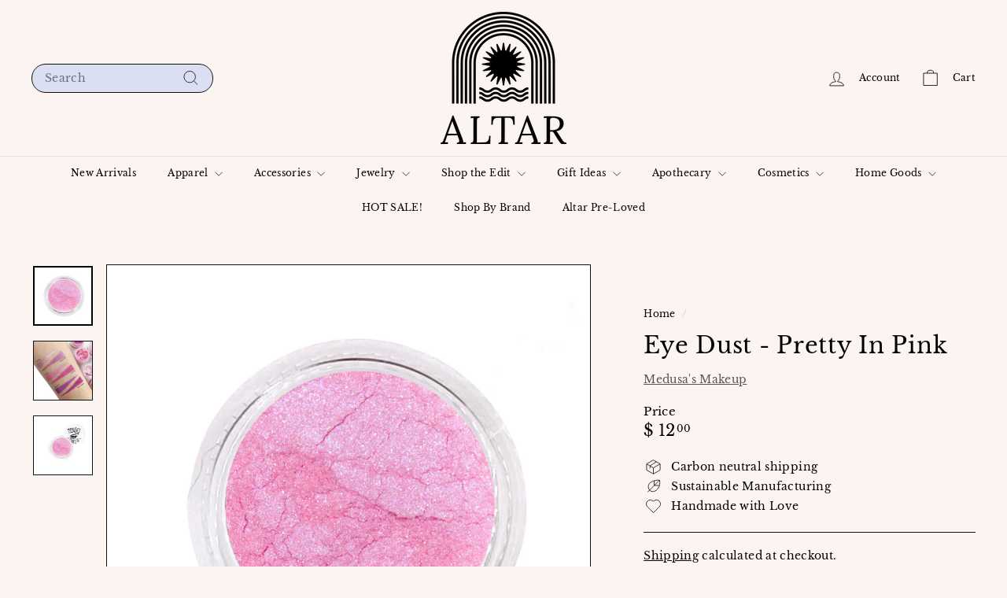

--- FILE ---
content_type: text/javascript
request_url: https://www.altarpdx.com/cdn/shop/t/31/assets/section-password-header.js?v=113265428254908848341722959166
body_size: -541
content:
import Modals from"@archetype-themes/scripts/modules/modal";class PasswordHeader extends HTMLElement{constructor(){if(super(),this.sectionId=this.getAttribute("data-section-id"),!document.querySelector("#LoginModal"))return;const passwordModal=new Modals("LoginModal","login-modal",{focusIdOnOpen:"password",solid:!0});document.querySelectorAll(".errors").length&&passwordModal.open(),document.dispatchEvent(new CustomEvent("password-header:loaded",{detail:{sectionID:this.sectionId},bubbles:!0}))}}customElements.define("password-header",PasswordHeader);
//# sourceMappingURL=/cdn/shop/t/31/assets/section-password-header.js.map?v=113265428254908848341722959166
